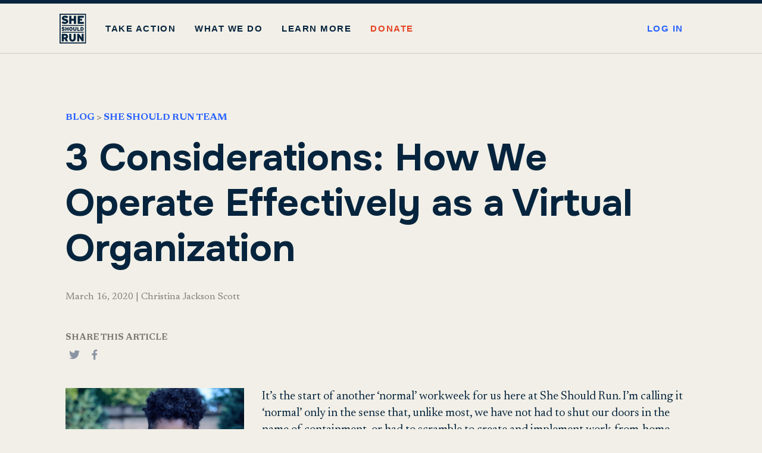

--- FILE ---
content_type: text/html; charset=UTF-8
request_url: https://www.sheshouldrun.org/blog/3-considerations-how-we-operate-effectively-as-a-virtual-organization/
body_size: 18043
content:
<!DOCTYPE html>
<html lang="en-US">
  <head>
    <meta charset="UTF-8" />
    <meta name="description" content="" />
    <meta http-equiv="Content-Type" content="text/html; charset=UTF-8" />
    <meta http-equiv="X-UA-Compatible" content="IE=edge" />
<script type="text/javascript">
/* <![CDATA[ */
 var gform;gform||(document.addEventListener("gform_main_scripts_loaded",function(){gform.scriptsLoaded=!0}),window.addEventListener("DOMContentLoaded",function(){gform.domLoaded=!0}),gform={domLoaded:!1,scriptsLoaded:!1,initializeOnLoaded:function(o){gform.domLoaded&&gform.scriptsLoaded?o():!gform.domLoaded&&gform.scriptsLoaded?window.addEventListener("DOMContentLoaded",o):document.addEventListener("gform_main_scripts_loaded",o)},hooks:{action:{},filter:{}},addAction:function(o,n,r,t){gform.addHook("action",o,n,r,t)},addFilter:function(o,n,r,t){gform.addHook("filter",o,n,r,t)},doAction:function(o){gform.doHook("action",o,arguments)},applyFilters:function(o){return gform.doHook("filter",o,arguments)},removeAction:function(o,n){gform.removeHook("action",o,n)},removeFilter:function(o,n,r){gform.removeHook("filter",o,n,r)},addHook:function(o,n,r,t,i){null==gform.hooks[o][n]&&(gform.hooks[o][n]=[]);var e=gform.hooks[o][n];null==i&&(i=n+"_"+e.length),gform.hooks[o][n].push({tag:i,callable:r,priority:t=null==t?10:t})},doHook:function(n,o,r){var t;if(r=Array.prototype.slice.call(r,1),null!=gform.hooks[n][o]&&((o=gform.hooks[n][o]).sort(function(o,n){return o.priority-n.priority}),o.forEach(function(o){"function"!=typeof(t=o.callable)&&(t=window[t]),"action"==n?t.apply(null,r):r[0]=t.apply(null,r)})),"filter"==n)return r[0]},removeHook:function(o,n,t,i){var r;null!=gform.hooks[o][n]&&(r=(r=gform.hooks[o][n]).filter(function(o,n,r){return!!(null!=i&&i!=o.tag||null!=t&&t!=o.priority)}),gform.hooks[o][n]=r)}}); 
/* ]]> */
</script>

    <meta name="viewport" content="width=device-width, initial-scale=1" />
    <link rel="preconnect" href="https://fonts.googleapis.com">
    <link rel="preconnect" href="https://fonts.gstatic.com" crossorigin>
    <link href="https://fonts.googleapis.com/css2?family=Newsreader:ital,opsz,wght@0,6..72,200..800;1,6..72,200..800&family=Onest:wght@100..900&display=swap" rel="stylesheet">
    <link rel="apple-touch-icon" sizes="180x180" href="/apple-touch-icon.png" />
    <link rel="icon" type="image/png" sizes="32x32" href="/favicon-32x32.png" />
    <link rel="icon"
      type="image/png"
      sizes="16x16"
      href="/favicon-16x16.png" />
    <link rel="manifest" href="/site.webmanifest" />
    <link rel="mask-icon" href="/safari-pinned-tab.svg" color="#5bbad5" />
    <meta name="msapplication-TileColor" content="#da532c" />
    <meta name="theme-color" content="#ffffff" />
    <script>(function(w,d,s,l,i){w[l]=w[l]||[];w[l].push({'gtm.start':
    new Date().getTime(),event:'gtm.js'});var f=d.getElementsByTagName(s)[0],
    j=d.createElement(s),dl=l!='dataLayer'?'&l='+l:'';j.async=true;j.src=
    'https://www.googletagmanager.com/gtm.js?id='+i+dl;f.parentNode.insertBefore(j,f);
    })(window,document,'script','dataLayer','GTM-PT4RBCK');</script>
    <meta name='robots' content='index, follow, max-image-preview:large, max-snippet:-1, max-video-preview:-1' />

	<!-- This site is optimized with the Yoast SEO plugin v26.8 - https://yoast.com/product/yoast-seo-wordpress/ -->
	<title>3 Considerations: How We Operate Effectively as a Virtual Organization - She Should Run</title>
	<meta name="description" content="Women have played critical roles throughout history, often not getting recognition for the contributions they’ve made." />
	<link rel="canonical" href="https://sheshouldrun.org/blog/3-considerations-how-we-operate-effectively-as-a-virtual-organization/" />
	<meta property="og:locale" content="en_US" />
	<meta property="og:type" content="article" />
	<meta property="og:title" content="3 Considerations: How We Operate Effectively as a Virtual Organization - She Should Run" />
	<meta property="og:description" content="Women have played critical roles throughout history, often not getting recognition for the contributions they’ve made." />
	<meta property="og:url" content="https://sheshouldrun.org/blog/3-considerations-how-we-operate-effectively-as-a-virtual-organization/" />
	<meta property="og:site_name" content="She Should Run" />
	<meta property="article:published_time" content="2020-03-17T02:22:16+00:00" />
	<meta property="article:modified_time" content="2024-08-27T14:32:55+00:00" />
	<meta property="og:image" content="https://sheshouldrun.org/wp-content/uploads/2020/04/7-1.png" />
	<meta property="og:image:width" content="600" />
	<meta property="og:image:height" content="400" />
	<meta property="og:image:type" content="image/png" />
	<meta name="author" content="Christina Jackson Scott" />
	<meta name="twitter:card" content="summary_large_image" />
	<meta name="twitter:label1" content="Written by" />
	<meta name="twitter:data1" content="Christina Jackson Scott" />
	<meta name="twitter:label2" content="Est. reading time" />
	<meta name="twitter:data2" content="6 minutes" />
	<script type="application/ld+json" class="yoast-schema-graph">{"@context":"https://schema.org","@graph":[{"@type":"Article","@id":"https://sheshouldrun.org/blog/3-considerations-how-we-operate-effectively-as-a-virtual-organization/#article","isPartOf":{"@id":"https://sheshouldrun.org/blog/3-considerations-how-we-operate-effectively-as-a-virtual-organization/"},"author":{"name":"Christina Jackson Scott","@id":"https://sheshouldrun.org/#/schema/person/f7a2a1fb7c0bf4d20d37b28201f46001"},"headline":"3 Considerations: How We Operate Effectively as a Virtual Organization","datePublished":"2020-03-17T02:22:16+00:00","dateModified":"2024-08-27T14:32:55+00:00","mainEntityOfPage":{"@id":"https://sheshouldrun.org/blog/3-considerations-how-we-operate-effectively-as-a-virtual-organization/"},"wordCount":1098,"commentCount":63,"publisher":{"@id":"https://sheshouldrun.org/#organization"},"image":{"@id":"https://sheshouldrun.org/blog/3-considerations-how-we-operate-effectively-as-a-virtual-organization/#primaryimage"},"thumbnailUrl":"https://www.sheshouldrun.org/wp-content/uploads/2020/04/7-1.png","articleSection":["She Should Run Team"],"inLanguage":"en-US","potentialAction":[{"@type":"CommentAction","name":"Comment","target":["https://sheshouldrun.org/blog/3-considerations-how-we-operate-effectively-as-a-virtual-organization/#respond"]}]},{"@type":"WebPage","@id":"https://sheshouldrun.org/blog/3-considerations-how-we-operate-effectively-as-a-virtual-organization/","url":"https://sheshouldrun.org/blog/3-considerations-how-we-operate-effectively-as-a-virtual-organization/","name":"3 Considerations: How We Operate Effectively as a Virtual Organization - She Should Run","isPartOf":{"@id":"https://sheshouldrun.org/#website"},"primaryImageOfPage":{"@id":"https://sheshouldrun.org/blog/3-considerations-how-we-operate-effectively-as-a-virtual-organization/#primaryimage"},"image":{"@id":"https://sheshouldrun.org/blog/3-considerations-how-we-operate-effectively-as-a-virtual-organization/#primaryimage"},"thumbnailUrl":"https://www.sheshouldrun.org/wp-content/uploads/2020/04/7-1.png","datePublished":"2020-03-17T02:22:16+00:00","dateModified":"2024-08-27T14:32:55+00:00","description":"Women have played critical roles throughout history, often not getting recognition for the contributions they’ve made.","breadcrumb":{"@id":"https://sheshouldrun.org/blog/3-considerations-how-we-operate-effectively-as-a-virtual-organization/#breadcrumb"},"inLanguage":"en-US","potentialAction":[{"@type":"ReadAction","target":["https://sheshouldrun.org/blog/3-considerations-how-we-operate-effectively-as-a-virtual-organization/"]}]},{"@type":"ImageObject","inLanguage":"en-US","@id":"https://sheshouldrun.org/blog/3-considerations-how-we-operate-effectively-as-a-virtual-organization/#primaryimage","url":"https://www.sheshouldrun.org/wp-content/uploads/2020/04/7-1.png","contentUrl":"https://www.sheshouldrun.org/wp-content/uploads/2020/04/7-1.png","width":600,"height":400},{"@type":"BreadcrumbList","@id":"https://sheshouldrun.org/blog/3-considerations-how-we-operate-effectively-as-a-virtual-organization/#breadcrumb","itemListElement":[{"@type":"ListItem","position":1,"name":"Home","item":"https://www.sheshouldrun.org/"},{"@type":"ListItem","position":2,"name":"3 Considerations: How We Operate Effectively as a Virtual Organization"}]},{"@type":"WebSite","@id":"https://sheshouldrun.org/#website","url":"https://sheshouldrun.org/","name":"She Should Run","description":"","publisher":{"@id":"https://sheshouldrun.org/#organization"},"potentialAction":[{"@type":"SearchAction","target":{"@type":"EntryPoint","urlTemplate":"https://sheshouldrun.org/?s={search_term_string}"},"query-input":{"@type":"PropertyValueSpecification","valueRequired":true,"valueName":"search_term_string"}}],"inLanguage":"en-US"},{"@type":"Organization","@id":"https://sheshouldrun.org/#organization","name":"She Should Run","url":"https://sheshouldrun.org/","logo":{"@type":"ImageObject","inLanguage":"en-US","@id":"https://sheshouldrun.org/#/schema/logo/image/","url":"https://www.sheshouldrun.org/wp-content/uploads/2019/06/Untitled-design-132.png","contentUrl":"https://www.sheshouldrun.org/wp-content/uploads/2019/06/Untitled-design-132.png","width":300,"height":240,"caption":"She Should Run"},"image":{"@id":"https://sheshouldrun.org/#/schema/logo/image/"}},{"@type":"Person","@id":"https://sheshouldrun.org/#/schema/person/f7a2a1fb7c0bf4d20d37b28201f46001","name":"Christina Jackson Scott","url":"https://www.sheshouldrun.org/blog/author/christinasheshouldrun-org/"}]}</script>
	<!-- / Yoast SEO plugin. -->


<link rel='dns-prefetch' href='//www.sheshouldrun.org' />
<link rel="alternate" title="oEmbed (JSON)" type="application/json+oembed" href="https://www.sheshouldrun.org/wp-json/oembed/1.0/embed?url=https%3A%2F%2Fwww.sheshouldrun.org%2Fblog%2F3-considerations-how-we-operate-effectively-as-a-virtual-organization%2F" />
<link rel="alternate" title="oEmbed (XML)" type="text/xml+oembed" href="https://www.sheshouldrun.org/wp-json/oembed/1.0/embed?url=https%3A%2F%2Fwww.sheshouldrun.org%2Fblog%2F3-considerations-how-we-operate-effectively-as-a-virtual-organization%2F&#038;format=xml" />
<style id='wp-img-auto-sizes-contain-inline-css' type='text/css'>
img:is([sizes=auto i],[sizes^="auto," i]){contain-intrinsic-size:3000px 1500px}
/*# sourceURL=wp-img-auto-sizes-contain-inline-css */
</style>
<style id='classic-theme-styles-inline-css' type='text/css'>
/*! This file is auto-generated */
.wp-block-button__link{color:#fff;background-color:#32373c;border-radius:9999px;box-shadow:none;text-decoration:none;padding:calc(.667em + 2px) calc(1.333em + 2px);font-size:1.125em}.wp-block-file__button{background:#32373c;color:#fff;text-decoration:none}
/*# sourceURL=/wp-includes/css/classic-themes.min.css */
</style>
<link rel='stylesheet' id='wp-ecards-css' href='https://www.sheshouldrun.org/wp-content/plugins/wp-ecards-invites/public/css/wp-ecards-public.css?ver=1.0.0' type='text/css' media='all' />
<link rel='stylesheet' id='learndash_quiz_front_css-css' href='//www.sheshouldrun.org/wp-content/plugins/sfwd-lms/themes/legacy/templates/learndash_quiz_front.min.css?ver=4.16.1' type='text/css' media='all' />
<link rel='stylesheet' id='learndash_style-css' href='//www.sheshouldrun.org/wp-content/plugins/sfwd-lms/assets/css/style.min.css?ver=4.16.1' type='text/css' media='all' />
<link rel='stylesheet' id='dashicons-css' href='https://www.sheshouldrun.org/wp-includes/css/dashicons.min.css?ver=6.9' type='text/css' media='all' />
<link rel='stylesheet' id='learndash-css' href='//www.sheshouldrun.org/wp-content/plugins/sfwd-lms/src/assets/dist/css/styles.css?ver=4.16.1' type='text/css' media='all' />
<link rel='stylesheet' id='sfwd_front_css-css' href='//www.sheshouldrun.org/wp-content/plugins/sfwd-lms/assets/css/front.min.css?ver=4.16.1' type='text/css' media='all' />
<link rel='stylesheet' id='jquery-dropdown-css-css' href='//www.sheshouldrun.org/wp-content/plugins/sfwd-lms/assets/css/jquery.dropdown.min.css?ver=4.16.1' type='text/css' media='all' />
<link rel='stylesheet' id='learndash_pager_css-css' href='//www.sheshouldrun.org/wp-content/plugins/sfwd-lms/themes/legacy/templates/learndash_pager.min.css?ver=4.16.1' type='text/css' media='all' />
<link rel='stylesheet' id='learndash_template_style_css-css' href='//www.sheshouldrun.org/wp-content/plugins/sfwd-lms/themes/legacy/templates/learndash_template_style.min.css?ver=4.16.1' type='text/css' media='all' />
<link rel='stylesheet' id='learndash_lesson_video-css' href='//www.sheshouldrun.org/wp-content/plugins/sfwd-lms/themes/legacy/templates/learndash_lesson_video.min.css?ver=4.16.1' type='text/css' media='all' />
<link rel='stylesheet' id='master-css' href='https://www.sheshouldrun.org/wp-content/themes/sheshouldrun/build/app.css?ver=210120264323' type='text/css' media='screen' />
<script type="text/javascript" src="https://www.sheshouldrun.org/wp-includes/js/jquery/jquery.min.js?ver=3.7.1" id="jquery-core-js"></script>
<script type="text/javascript" src="https://www.sheshouldrun.org/wp-includes/js/jquery/jquery-migrate.min.js?ver=3.4.1" id="jquery-migrate-js"></script>
<script type="text/javascript" src="https://www.sheshouldrun.org/wp-content/plugins/wp-ecards-invites/public/js/wp-ecards-public.js?ver=1.0.0" id="wp-ecards-js"></script>
<!-- Global site tag (gtag.js) - Google Ads: 436582908 -->
<script async src="https://www.googletagmanager.com/gtag/js?id=AW-436582908"></script>
<script>
  window.dataLayer = window.dataLayer || [];
  function gtag(){dataLayer.push(arguments);}
  gtag('js', new Date());

  gtag('config', 'AW-436582908');
</script>

<meta name="p:domain_verify" content="de1678b41737e2c539f65aee61e82e37"/>

<!-- Google tag (gtag.js) -->
<script async src="https://www.googletagmanager.com/gtag/js?id=G-SBBYQSFFHH"></script>
<script>
  window.dataLayer = window.dataLayer || [];
  function gtag(){dataLayer.push(arguments);}
  gtag('js', new Date());

  gtag('config', 'G-SBBYQSFFHH');
</script>

<style>

.sfwd-lessons-template-default .breadcrumb, .sfwd-lessons-template-default .author, .sfwd-lessons-template-default .share {
    display:none;
}
</style>

<!-- Google tag (gtag.js) -->
<script async src="https://www.googletagmanager.com/gtag/js?id=AW-928024777"></script>
<script>
  window.dataLayer = window.dataLayer || [];
  function gtag(){dataLayer.push(arguments);}
  gtag('js', new Date());

  gtag('config', 'AW-928024777');
</script>
<!-- Event snippet for Page view conversion page -->
<script>
  gtag('event', 'conversion', {'send_to': 'AW-928024777/vJgtCPC67YsZEMmRwroD'});
</script>
<script type='text/javascript' id='pagemapIdscript' defer src='https://bot.linkbot.com/bot.js#32380-4124a?property-id=32380-4124a'></script>
<style>
#field_27_4 {display:none}
</style>
<style>
h3{padding-top:50px;}
</style>
		<style type="text/css" id="wp-custom-css">
			.menu-item-11474 .nav-link {color: var(--color-primary) !important;}

.menu-item-17665 {
	margin-left: auto !important;
}

.menu-item-17665 .nav-link {
	color: var(--color-blue) !important;
}

		</style>
		
  <style id='global-styles-inline-css' type='text/css'>
:root{--wp--preset--aspect-ratio--square: 1;--wp--preset--aspect-ratio--4-3: 4/3;--wp--preset--aspect-ratio--3-4: 3/4;--wp--preset--aspect-ratio--3-2: 3/2;--wp--preset--aspect-ratio--2-3: 2/3;--wp--preset--aspect-ratio--16-9: 16/9;--wp--preset--aspect-ratio--9-16: 9/16;--wp--preset--color--black: #000000;--wp--preset--color--cyan-bluish-gray: #abb8c3;--wp--preset--color--white: #ffffff;--wp--preset--color--pale-pink: #f78da7;--wp--preset--color--vivid-red: #cf2e2e;--wp--preset--color--luminous-vivid-orange: #ff6900;--wp--preset--color--luminous-vivid-amber: #fcb900;--wp--preset--color--light-green-cyan: #7bdcb5;--wp--preset--color--vivid-green-cyan: #00d084;--wp--preset--color--pale-cyan-blue: #8ed1fc;--wp--preset--color--vivid-cyan-blue: #0693e3;--wp--preset--color--vivid-purple: #9b51e0;--wp--preset--gradient--vivid-cyan-blue-to-vivid-purple: linear-gradient(135deg,rgb(6,147,227) 0%,rgb(155,81,224) 100%);--wp--preset--gradient--light-green-cyan-to-vivid-green-cyan: linear-gradient(135deg,rgb(122,220,180) 0%,rgb(0,208,130) 100%);--wp--preset--gradient--luminous-vivid-amber-to-luminous-vivid-orange: linear-gradient(135deg,rgb(252,185,0) 0%,rgb(255,105,0) 100%);--wp--preset--gradient--luminous-vivid-orange-to-vivid-red: linear-gradient(135deg,rgb(255,105,0) 0%,rgb(207,46,46) 100%);--wp--preset--gradient--very-light-gray-to-cyan-bluish-gray: linear-gradient(135deg,rgb(238,238,238) 0%,rgb(169,184,195) 100%);--wp--preset--gradient--cool-to-warm-spectrum: linear-gradient(135deg,rgb(74,234,220) 0%,rgb(151,120,209) 20%,rgb(207,42,186) 40%,rgb(238,44,130) 60%,rgb(251,105,98) 80%,rgb(254,248,76) 100%);--wp--preset--gradient--blush-light-purple: linear-gradient(135deg,rgb(255,206,236) 0%,rgb(152,150,240) 100%);--wp--preset--gradient--blush-bordeaux: linear-gradient(135deg,rgb(254,205,165) 0%,rgb(254,45,45) 50%,rgb(107,0,62) 100%);--wp--preset--gradient--luminous-dusk: linear-gradient(135deg,rgb(255,203,112) 0%,rgb(199,81,192) 50%,rgb(65,88,208) 100%);--wp--preset--gradient--pale-ocean: linear-gradient(135deg,rgb(255,245,203) 0%,rgb(182,227,212) 50%,rgb(51,167,181) 100%);--wp--preset--gradient--electric-grass: linear-gradient(135deg,rgb(202,248,128) 0%,rgb(113,206,126) 100%);--wp--preset--gradient--midnight: linear-gradient(135deg,rgb(2,3,129) 0%,rgb(40,116,252) 100%);--wp--preset--font-size--small: 13px;--wp--preset--font-size--medium: 20px;--wp--preset--font-size--large: 36px;--wp--preset--font-size--x-large: 42px;--wp--preset--spacing--20: 0.44rem;--wp--preset--spacing--30: 0.67rem;--wp--preset--spacing--40: 1rem;--wp--preset--spacing--50: 1.5rem;--wp--preset--spacing--60: 2.25rem;--wp--preset--spacing--70: 3.38rem;--wp--preset--spacing--80: 5.06rem;--wp--preset--shadow--natural: 6px 6px 9px rgba(0, 0, 0, 0.2);--wp--preset--shadow--deep: 12px 12px 50px rgba(0, 0, 0, 0.4);--wp--preset--shadow--sharp: 6px 6px 0px rgba(0, 0, 0, 0.2);--wp--preset--shadow--outlined: 6px 6px 0px -3px rgb(255, 255, 255), 6px 6px rgb(0, 0, 0);--wp--preset--shadow--crisp: 6px 6px 0px rgb(0, 0, 0);}:where(.is-layout-flex){gap: 0.5em;}:where(.is-layout-grid){gap: 0.5em;}body .is-layout-flex{display: flex;}.is-layout-flex{flex-wrap: wrap;align-items: center;}.is-layout-flex > :is(*, div){margin: 0;}body .is-layout-grid{display: grid;}.is-layout-grid > :is(*, div){margin: 0;}:where(.wp-block-columns.is-layout-flex){gap: 2em;}:where(.wp-block-columns.is-layout-grid){gap: 2em;}:where(.wp-block-post-template.is-layout-flex){gap: 1.25em;}:where(.wp-block-post-template.is-layout-grid){gap: 1.25em;}.has-black-color{color: var(--wp--preset--color--black) !important;}.has-cyan-bluish-gray-color{color: var(--wp--preset--color--cyan-bluish-gray) !important;}.has-white-color{color: var(--wp--preset--color--white) !important;}.has-pale-pink-color{color: var(--wp--preset--color--pale-pink) !important;}.has-vivid-red-color{color: var(--wp--preset--color--vivid-red) !important;}.has-luminous-vivid-orange-color{color: var(--wp--preset--color--luminous-vivid-orange) !important;}.has-luminous-vivid-amber-color{color: var(--wp--preset--color--luminous-vivid-amber) !important;}.has-light-green-cyan-color{color: var(--wp--preset--color--light-green-cyan) !important;}.has-vivid-green-cyan-color{color: var(--wp--preset--color--vivid-green-cyan) !important;}.has-pale-cyan-blue-color{color: var(--wp--preset--color--pale-cyan-blue) !important;}.has-vivid-cyan-blue-color{color: var(--wp--preset--color--vivid-cyan-blue) !important;}.has-vivid-purple-color{color: var(--wp--preset--color--vivid-purple) !important;}.has-black-background-color{background-color: var(--wp--preset--color--black) !important;}.has-cyan-bluish-gray-background-color{background-color: var(--wp--preset--color--cyan-bluish-gray) !important;}.has-white-background-color{background-color: var(--wp--preset--color--white) !important;}.has-pale-pink-background-color{background-color: var(--wp--preset--color--pale-pink) !important;}.has-vivid-red-background-color{background-color: var(--wp--preset--color--vivid-red) !important;}.has-luminous-vivid-orange-background-color{background-color: var(--wp--preset--color--luminous-vivid-orange) !important;}.has-luminous-vivid-amber-background-color{background-color: var(--wp--preset--color--luminous-vivid-amber) !important;}.has-light-green-cyan-background-color{background-color: var(--wp--preset--color--light-green-cyan) !important;}.has-vivid-green-cyan-background-color{background-color: var(--wp--preset--color--vivid-green-cyan) !important;}.has-pale-cyan-blue-background-color{background-color: var(--wp--preset--color--pale-cyan-blue) !important;}.has-vivid-cyan-blue-background-color{background-color: var(--wp--preset--color--vivid-cyan-blue) !important;}.has-vivid-purple-background-color{background-color: var(--wp--preset--color--vivid-purple) !important;}.has-black-border-color{border-color: var(--wp--preset--color--black) !important;}.has-cyan-bluish-gray-border-color{border-color: var(--wp--preset--color--cyan-bluish-gray) !important;}.has-white-border-color{border-color: var(--wp--preset--color--white) !important;}.has-pale-pink-border-color{border-color: var(--wp--preset--color--pale-pink) !important;}.has-vivid-red-border-color{border-color: var(--wp--preset--color--vivid-red) !important;}.has-luminous-vivid-orange-border-color{border-color: var(--wp--preset--color--luminous-vivid-orange) !important;}.has-luminous-vivid-amber-border-color{border-color: var(--wp--preset--color--luminous-vivid-amber) !important;}.has-light-green-cyan-border-color{border-color: var(--wp--preset--color--light-green-cyan) !important;}.has-vivid-green-cyan-border-color{border-color: var(--wp--preset--color--vivid-green-cyan) !important;}.has-pale-cyan-blue-border-color{border-color: var(--wp--preset--color--pale-cyan-blue) !important;}.has-vivid-cyan-blue-border-color{border-color: var(--wp--preset--color--vivid-cyan-blue) !important;}.has-vivid-purple-border-color{border-color: var(--wp--preset--color--vivid-purple) !important;}.has-vivid-cyan-blue-to-vivid-purple-gradient-background{background: var(--wp--preset--gradient--vivid-cyan-blue-to-vivid-purple) !important;}.has-light-green-cyan-to-vivid-green-cyan-gradient-background{background: var(--wp--preset--gradient--light-green-cyan-to-vivid-green-cyan) !important;}.has-luminous-vivid-amber-to-luminous-vivid-orange-gradient-background{background: var(--wp--preset--gradient--luminous-vivid-amber-to-luminous-vivid-orange) !important;}.has-luminous-vivid-orange-to-vivid-red-gradient-background{background: var(--wp--preset--gradient--luminous-vivid-orange-to-vivid-red) !important;}.has-very-light-gray-to-cyan-bluish-gray-gradient-background{background: var(--wp--preset--gradient--very-light-gray-to-cyan-bluish-gray) !important;}.has-cool-to-warm-spectrum-gradient-background{background: var(--wp--preset--gradient--cool-to-warm-spectrum) !important;}.has-blush-light-purple-gradient-background{background: var(--wp--preset--gradient--blush-light-purple) !important;}.has-blush-bordeaux-gradient-background{background: var(--wp--preset--gradient--blush-bordeaux) !important;}.has-luminous-dusk-gradient-background{background: var(--wp--preset--gradient--luminous-dusk) !important;}.has-pale-ocean-gradient-background{background: var(--wp--preset--gradient--pale-ocean) !important;}.has-electric-grass-gradient-background{background: var(--wp--preset--gradient--electric-grass) !important;}.has-midnight-gradient-background{background: var(--wp--preset--gradient--midnight) !important;}.has-small-font-size{font-size: var(--wp--preset--font-size--small) !important;}.has-medium-font-size{font-size: var(--wp--preset--font-size--medium) !important;}.has-large-font-size{font-size: var(--wp--preset--font-size--large) !important;}.has-x-large-font-size{font-size: var(--wp--preset--font-size--x-large) !important;}
/*# sourceURL=global-styles-inline-css */
</style>
</head>
  <body class="wp-singular post-template-default single single-post postid-6395 single-format-standard wp-theme-sheshouldrun" data-template="base.twig">


    <a class="skip-link screen-reader-text" href="#content">
      Skip to content
    </a>

    <noscript><iframe src="https://www.googletagmanager.com/ns.html?id=GTM-PT4RBCK"
height="0" width="0" style="display:none;visibility:hidden"></iframe></noscript>

    <header class="header">
              <div class="header__inner">
          <div class="logo" role="banner">
            <a href="https://www.sheshouldrun.org" rel="home">
              <img src="https://www.sheshouldrun.org/wp-content/themes/sheshouldrun/assets/images/ssr-logo25.svg" alt="She Should Run" />
            </a>
          </div>
          <nav class="nav-main" role="navigation">
	<ul class="nav-list">
					<li class=" menu-item menu-item-type-custom menu-item-object-custom menu-item-15720 menu-item-has-children">
									<a class="nav-link">Take Action</a>
													<div class="nav-drop">
						<div class="nav-drop__inner">
															<ul>
									<li class="nav-title">
										Explore Your Leadership
									</li>
																														<li class="has-text">
												<a href="https://www.sheshouldrun.org/local-leader-lab/">
																											<strong>Local Leader Lab</strong>
														<p>A virtual civic incubator designed for women ready to step into local leadership</p>
																									</a>
											</li>
																					<li class="has-text">
												<a href="https://www.sheshouldrun.org/resources/">
																											<strong>Resource Center</strong>
														<p>Content and tools created to help you develop your leadership while considering running for office</p>
																									</a>
											</li>
																					<li class="has-text">
												<a href="https://www.sheshouldrun.org/action-index/">
																											<strong>She Will Fight</strong>
														<p>A catalog of local actions that provide tangible ways to build power in your own community</p>
																									</a>
											</li>
																											</ul>
															<ul>
									<li class="nav-title">
										Support the Movement
									</li>
																														<li class="has-text">
												<a href="https://www.sheshouldrun.org/encourageher/">
																											<strong>Encourage Her</strong>
														<p>Learn how you personally can get more women in halls of power.</p>
																									</a>
											</li>
																					<li class="has-text">
												<a href="https://www.sheshouldrun.org/become-a-partner/">
																											<strong>Partner with Us</strong>
														<p>Your brand can play a central role in combatting gender inequality.</p>
																									</a>
											</li>
																					<li class="has-text">
												<a href="https://www.sheshouldrun.org/political-motivation-workshops/">
																											<strong>Bring Us to Your Organization</strong>
														<p>Have us deliver a customized leadership development experience to your audience.</p>
																									</a>
											</li>
																					<li class="has-text">
												<a href="https://www.sheshouldrun.org/ways-to-give/">
																											<strong>Ways to Give</strong>
														<p>Your contributions and support are critical to the success of our mission.</p>
																									</a>
											</li>
																											</ul>
													</div>
					</div>
							</li>
					<li class=" menu-item menu-item-type-post_type menu-item-object-page menu-item-6995">
															<a class="nav-link" href="https://www.sheshouldrun.org/what-we-do/">What We Do</a>
																</li>
					<li class="has-drop menu-item menu-item-type-custom menu-item-object-custom menu-item-288 menu-item-has-children">
									<a class="nav-link">Learn More</a>
													<div class="nav-drop">
						<div class="nav-drop__inner">
															<ul>
									<li class="nav-title">
										Stay Up-to-Date
									</li>
																														<li class="has-text">
												<a href="https://www.sheshouldrun.org/2025-impact-report/">
																											<strong>2025 Impact Report</strong>
														<p>Read the story of what we did and what we learned in 2025.</p>
																									</a>
											</li>
																					<li class="has-text">
												<a href="https://www.sheshouldrun.org/our-research/">
																											<strong>Our Research</strong>
														<p>View our latest research about women and elected leadership.</p>
																									</a>
											</li>
																					<li class="has-text">
												<a href="https://www.sheshouldrun.org/explore/upcoming-events/">
																											<strong>Upcoming Events</strong>
														<p>Find out where you can see us next, virtually or in-person.</p>
																									</a>
											</li>
																					<li class="has-text">
												<a href="https://www.sheshouldrun.org/blog/">
																											<strong>Our Blog</strong>
														<p>Browse our latest articles about leadership, purpose, equality, and more.</p>
																									</a>
											</li>
																											</ul>
															<ul>
									<li class="nav-title">
										About Us
									</li>
																														<li >
												<a href="https://www.sheshouldrun.org/news/">
																											In the News
																									</a>
											</li>
																					<li >
												<a href="https://www.sheshouldrun.org/careers/">
																											Work at She Should Run
																									</a>
											</li>
																					<li >
												<a href="https://www.sheshouldrun.org/our-leadership/">
																											Our Leadership
																									</a>
											</li>
																					<li >
												<a href="https://sheshouldrun.threadless.com/">
																											Shop She Should Run
																									</a>
											</li>
																					<li >
												<a href="https://www.sheshouldrun.org/contact-us/">
																											Get Connected
																									</a>
											</li>
																											</ul>
													</div>
					</div>
							</li>
					<li class=" menu-item menu-item-type-post_type menu-item-object-page menu-item-11474">
															<a class="nav-link" href="https://www.sheshouldrun.org/donate/">Donate</a>
																</li>
					<li class=" menu-item menu-item-type-custom menu-item-object-custom menu-item-17665">
															<a class="nav-link" href="https://community.sheshouldrun.org/">Log in</a>
																</li>
			</ul>
	<div class="utility">
		<a class="nav-open" href="#open-nav">
			<svg class="icon-menu" xmlns="http://www.w3.org/2000/svg" viewbox="0 0 37 23">
				<path fill="none" fill-rule="evenodd" stroke="#3db7d3" stroke-linecap="round" stroke-width="3" d="M2.375 21.5h32.25m-32.25-20h32.25m-32.25 10h32.25"/>
			</svg>
			<svg class="icon-close" xmlns="http://www.w3.org/2000/svg" viewbox="0 0 27 27">
				<g fill="none" fill-rule="evenodd" stroke="#3db7d3" stroke-linecap="round" stroke-width="4">
					<path d="M2.0979032 2.0979032l22.8041936 22.8041936M2.0979032 24.9020968L24.9020968 2.0979032"/>
				</g>
			</svg>
		</a>
	</div>
</nav>
        </div>
          </header>

    <main role="main" class="main" id="content">
      	<article class="block block-post">
	<div class="wrapper">
		<div class="block-post__inner">
			<p class="breadcrumb">
				<a href="/blog">Blog</a>
				&gt;
				<a href="/blog/category/team-tips">
					She Should Run Team
				</a>
			</p>
			<h1 class="headline-h1">
				3 Considerations: How We Operate Effectively as a Virtual Organization
			</h1>
			<p class="author">
				<time datetime="2020-03-16 00:00:00">
					March 16, 2020
				</time>
				<span>|</span>
				Christina Jackson Scott
			</p>
			<div class="share">
  <strong>Share this article</strong>
  <a href="https://twitter.com/intent/tweet/?text=3 Considerations: How We Operate Effectively as a Virtual Organization&url=https://www.sheshouldrun.org/blog/3-considerations-how-we-operate-effectively-as-a-virtual-organization/"
    target="_blank">
    <svg xmlns="http://www.w3.org/2000/svg"
      width="30"
      height="30"
      viewBox="0 0 64 64">
      <rect data-element="frame"
        x="0"
        y="0"
        width="30"
        height="30"
        rx="3"
        ry="3"
        stroke="none"
        fill="transparent" />
      <g class="nc-icon-wrapper"
        transform="translate(12.8 12.8) scale(0.6)"
        fill="#8A95A4">
        <path fill="#8A95A4"
          d="M64,12.2c-2.4,1-4.9,1.8-7.5,2.1c2.7-1.6,4.8-4.2,5.8-7.3c-2.5,1.5-5.3,2.6-8.3,3.2C51.5,7.6,48.1,6,44.3,6 c-7.3,0-13.1,5.9-13.1,13.1c0,1,0.1,2,0.3,3C20.6,21.6,10.9,16.3,4.5,8.4c-1.1,1.9-1.8,4.2-1.8,6.6c0,4.6,2.3,8.6,5.8,10.9 c-2.2-0.1-4.2-0.7-5.9-1.6c0,0.1,0,0.1,0,0.2c0,6.4,4.5,11.7,10.5,12.9c-1.1,0.3-2.3,0.5-3.5,0.5c-0.8,0-1.7-0.1-2.5-0.2 c1.7,5.2,6.5,9,12.3,9.1c-4.5,3.5-10.2,5.6-16.3,5.6c-1.1,0-2.1-0.1-3.1-0.2C5.8,55.8,12.7,58,20.1,58c24.2,0,37.4-20,37.4-37.4 c0-0.6,0-1.1,0-1.7C60,17.1,62.2,14.8,64,12.2z" />
      </g>
    </svg>
  </a>
  <a href="https://facebook.com/sharer/sharer.php?u=https://www.sheshouldrun.org/blog/3-considerations-how-we-operate-effectively-as-a-virtual-organization/"
    target="_blank"
    aria-label="Facebook">
    <svg xmlns="http://www.w3.org/2000/svg"
      width="30"
      height="30"
      viewBox="0 0 64 64">
      <rect data-element="frame"
        x="0"
        y="0"
        width="30"
        height="30"
        rx="3"
        ry="3"
        stroke="none"
        fill="transparent" />
      <g class="nc-icon-wrapper"
        transform="translate(12.8 12.8) scale(0.6)"
        fill="#8A95A4">
        <path fill="#8A95A4"
          d="M24.92437,62V36H16V24h8.92437v-8.38004C24.92437,6.49153,30.70333,2,38.84651,2 c3.90067,0,7.25309,0.29041,8.23008,0.42022v9.53975l-5.64773,0.00257C37.00014,11.96253,36,14.06699,36,17.15515V24h12l-4,12h-8v26 H24.92437z" />
      </g>
    </svg>
  </a>
</div>
			<div class="post block-wysiwyg">
				<p><img decoding="async" style="float: left; padding: 0 30px 30px 0;" src="https://sheshouldrun.org/wp-content/uploads/2020/04/Christina_Jackson-2.png" />It’s the start of another &#8216;normal&#8217; workweek for us here at She Should Run. I’m calling it &#8216;normal&#8217; only in the sense that, unlike most, we have not had to shut our doors in the name of containment, or had to scramble to create and implement work-from-home policies to do our part in social distancing. For years She Should Run has operated as a fully remote organization, with the majority of our employees logging on to get things done each day from their home offices in different states nationwide. In this regard, we started today business as usual.</p>
<p>But I’ll be honest, I’m feeling the weight of my leadership position right now in a very different way than I have before.</p>
<p>As many of you undoubtedly did, I began today with my regular Monday-energy cocktail of optimism for the week’s possibilities mixed with the anxious energy of a fast pace toward meeting expansion and big impact goals with limited capacity and resources. All compounded exponentially by the social and economic uncertainties we’re currently facing. Directives from the US Centers for Disease Control and Prevention (CDC) and The Occupational Safety and Health Administration (OSHA) are changing hourly and every employer is having to adapt and shift plans in real-time, the best way we know how.</p>
<p>So I’m grateful that figuring out how to remain effective while working remotely is one less challenge that She Should Run has to face right now.</p>
<p>Partners in the space who know us as a remote organization have reached out to us during this time for guidance, and now I’m sharing with you. Here are three remote work environment considerations that we’ve learned along the way, and are leaning even more into during this time of crisis.</p>
<h3>Cost</h3>
<p>No matter if you’re a not-for-profit or a for-profit, expenses are a driving factor in any business decision. As your organization grows (or if it’s just starting out, with limited capital as was the initial motivator for She Should Run), operating with a remote work policy can drastically reduce an organization’s overhead costs. The math is simple: no physical office to maintain and change means no rent, furniture, utilities, supplies, or other expenses that come with being in a physical space.</p>
<p>Your employees will also likely save money by eliminating their commute, saving on food costs (they’re less likely to eat out for lunches and snack breaks), and having to buy and maintain less ‘work’ clothes.</p>
<p>For many right now, we’ve also restricted employee travel until further notice. This has required that we move quickly to re-design our planned in-person activities into virtual experiences, but it will also save us from those flight, hotel, and food costs that we can now redirect into implementing our work more creatively.</p>
<h3>Connection</h3>
<p>This is critical.</p>
<p>Even in a stable environment, with high employee satisfaction, remote employees struggle with feeling disconnected from an overall organizational culture. There aren’t any organic opportunities for hallway conversation, spontaneous group lunch plans, or popping into someone’s office to ask a quick question or bond over the weird thing someone just said in that team meeting.</p>
<p>You can’t ignore this additional layer of management. Nurturing remote employee engagement and satisfaction requires that you be intentional (and creative) in creating these opportunities to build community virtually.</p>
<p>For example, we’ve implemented a company policy to use Slack, an instant messaging platform to communicate quick one-offs (versus email), and have what we call a “Random” channel where we can have non-work related chat conversations whenever we need a mental break. On any given day, you’ll find a meme of someone’s pet in a Halloween costume or shared photos from a family weekend. We also require full-team meetings to take place over video conferencing so we can see each other’s faces with full attention while collaborating, versus just a voice over the phone. We’ve kicked-off a monthly virtual brown bag, where we get together with our own lunches for an hour and fellowship over a fun topic.</p>
<p>More recently we’ve made time for short video team huddles throughout the week to touch bases on how we’re all being impacted (and distracted) right now. Always remind yourself that there is a person on the other side of that work product that shows up in your inbox, and take the time to reach out to remote employees for no reason but to say ‘hello’ and experience some human connection.</p>
<h3>Communication</h3>
<p>Which leads us to communication. There’s (almost) never too much communication in a remote organization. Internally, effective communication provides visibility and accountability for work plans, and ensures there is alignment among business functions. It’s easy enough for silos to form in a physical workspace, and it’s that much easier for them to form in a virtual workspace.</p>
<p>Use different communications platforms for different purposes (e.g. Slack for quick connection, email for formal approvals, and shared documents for collaborative planning). This requires creating some guidelines and norming, but once everyone gets the hang of managing each platform, it becomes second nature.</p>
<p>Also, respect each other’s communication styles. Some people prefer a phone call to an email explanation for status updates. Some prefer a text message to an instant message. Learn your team members’ preferences and communicate accordingly.</p>
<p>And know that when there are real disruptions to our physical, emotional, and financial well-being, effective communication should look different. While some are coping by frequently sharing funny cat gifs in the “Random” Slack channel trying to lighten the mood, others may need to put up a status update of “Uninterrupted Work Time” just to better focus through these days.</p>
<p>&nbsp;</p>
<p>Cost, connection, and communication are just a few factors to consider as many of us are being forced into virtual work environments. While many of us are feeling an array of emotions during this time, stress from navigating a new working style doesn’t have to be part of the equation. Working in this new way, even if only temporarily, requires extra thought and planning upfront, but is 100% achievable and will ultimately strengthen all of our ability to remain effective and healthy.</p>
<p><em><a href="https://www.sheshouldrun.org/donate" target="_blank" rel="noopener noreferrer">In order to continue running successfully as a remote organization in this time of uncertainty, She Should Run needs your support. If you can, please contribute towards helping to keep our virtual doors open and the fight for equal representation alive.</a> </em></p>
<p><img fetchpriority="high" decoding="async" class="" src="https://sheshouldrun.org/wp-content/uploads/2020/06/girl-working-at-home-office-vector-20986197-3.gif" width="858" height="588" /></p>
<p><em>Image source: VectorStock</em></p>

			</div>
				<div class="post block-promo">
		<div class="block-promo__text">
			<p>Enjoying our blog content? Help pay it forward so more women are able to wake up to their political potential. <strong>Donate to support She Should Run.</strong></p>

		</div>
		<a href="https://sheshouldrun.org/donate/?utm_campaign=blogbutton&amp;utm_source=3+Considerations:+How+We+Operate+Effectively+as+a+Virtual+Organization" target="" class="button">
			Give Today
		</a>
	</div>
		</div>
	</div>
</article>
    </main>

          <footer class="footer">
        <div class="wrapper">
	<div class="footer__inner">
		<div class="footer__col">
			<div class="logo" role="banner">
				<a href="https://www.sheshouldrun.org" rel="home">
					<img src="https://www.sheshouldrun.org/wp-content/themes/sheshouldrun/assets/images/ssr-logo25-light.svg" alt="She Should Run"/>
				</a>
			</div>
		</div>
		<div class="footer__col footer-nav">
			<ul>
									<li class="menu-title menu-item menu-item-type-custom menu-item-object-custom menu-item-219">
						<a href="#">Get Involved</a>
					</li>
									<li class=" menu-item menu-item-type-post_type menu-item-object-page menu-item-9875">
						<a href="https://www.sheshouldrun.org/resources/">Take Your First Step</a>
					</li>
									<li class=" menu-item menu-item-type-post_type menu-item-object-page menu-item-14509">
						<a href="https://www.sheshouldrun.org/take-your-next-step/">Take Your Next Step</a>
					</li>
									<li class=" menu-item menu-item-type-post_type menu-item-object-page menu-item-12976">
						<a href="https://www.sheshouldrun.org/encourageher/">Encourage Her</a>
					</li>
									<li class=" menu-item menu-item-type-post_type menu-item-object-page menu-item-12977">
						<a href="https://www.sheshouldrun.org/political-motivation-workshops/">Bring Us to Your Organization</a>
					</li>
							</ul>
		</div>
		<div class="footer__col footer-nav">
			<ul>
									<li class="menu-title menu-item menu-item-type-custom menu-item-object-custom menu-item-220">
						<a href="#">Stay Connected</a>
					</li>
									<li class=" menu-item menu-item-type-post_type menu-item-object-page menu-item-6974">
						<a href="https://www.sheshouldrun.org/blog/">Read Our Blog</a>
					</li>
									<li class=" menu-item menu-item-type-post_type menu-item-object-page menu-item-7487">
						<a href="https://www.sheshouldrun.org/news/">In the News</a>
					</li>
									<li class=" menu-item menu-item-type-post_type menu-item-object-page menu-item-7488">
						<a href="https://www.sheshouldrun.org/explore/upcoming-events/">Upcoming Events</a>
					</li>
									<li class=" menu-item menu-item-type-post_type menu-item-object-page menu-item-6975">
						<a href="https://www.sheshouldrun.org/contact-us/">Contact Us</a>
					</li>
							</ul>
		</div>
		<div class="footer__col">
			<h3 class="headline-h3">
				Get updates
			</h3>
							<script type="text/javascript"></script>
                <div class='gf_browser_chrome gform_wrapper gform_legacy_markup_wrapper gform-theme--no-framework' data-form-theme='legacy' data-form-index='0' id='gform_wrapper_27' ><div id='gf_27' class='gform_anchor' tabindex='-1'></div><form method='post' enctype='multipart/form-data' target='gform_ajax_frame_27' id='gform_27'  action='/blog/3-considerations-how-we-operate-effectively-as-a-virtual-organization/#gf_27' data-formid='27' novalidate>
                        <div class='gform-body gform_body'><ul id='gform_fields_27' class='gform_fields top_label form_sublabel_below description_below validation_below'><li id="field_27_2" class="gfield gfield--type-email gfield_contains_required field_sublabel_below gfield--no-description field_description_below field_validation_below gfield_visibility_visible"  data-js-reload="field_27_2" ><label class='gfield_label gform-field-label' for='input_27_2'>Email Address<span class="gfield_required"><span class="gfield_required gfield_required_asterisk">*</span></span></label><div class='ginput_container ginput_container_email'>
                            <input name='input_2' id='input_27_2' type='email' value='' class='medium'    aria-required="true" aria-invalid="false"  />
                        </div></li><li id="field_27_3" class="gfield gfield--type-text gfield_contains_required field_sublabel_below gfield--no-description field_description_below field_validation_below gfield_visibility_visible"  data-js-reload="field_27_3" ><label class='gfield_label gform-field-label' for='input_27_3'>First Name<span class="gfield_required"><span class="gfield_required gfield_required_asterisk">*</span></span></label><div class='ginput_container ginput_container_text'><input name='input_3' id='input_27_3' type='text' value='' class='medium'     aria-required="true" aria-invalid="false"   /> </div></li><li id="field_27_4" class="gfield gfield--type-honeypot gform_validation_container field_sublabel_below gfield--has-description field_description_below field_validation_below gfield_visibility_visible"  data-js-reload="field_27_4" ><label class='gfield_label gform-field-label' for='input_27_4'>Email</label><div class='ginput_container'><input name='input_4' id='input_27_4' type='text' value='' autocomplete='new-password'/></div><div class='gfield_description' id='gfield_description_27_4'>This field is for validation purposes and should be left unchanged.</div></li></ul></div>
        <div class='gform_footer top_label'> <input type='submit' id='gform_submit_button_27' class='gform_button button' value='Submit'  onclick='if(window["gf_submitting_27"]){return false;}  if( !jQuery("#gform_27")[0].checkValidity || jQuery("#gform_27")[0].checkValidity()){window["gf_submitting_27"]=true;}  ' onkeypress='if( event.keyCode == 13 ){ if(window["gf_submitting_27"]){return false;} if( !jQuery("#gform_27")[0].checkValidity || jQuery("#gform_27")[0].checkValidity()){window["gf_submitting_27"]=true;}  jQuery("#gform_27").trigger("submit",[true]); }' /> <input type='hidden' name='gform_ajax' value='form_id=27&amp;title=&amp;description=&amp;tabindex=0&amp;theme=legacy' />
            <input type='hidden' class='gform_hidden' name='is_submit_27' value='1' />
            <input type='hidden' class='gform_hidden' name='gform_submit' value='27' />
            
            <input type='hidden' class='gform_hidden' name='gform_unique_id' value='' />
            <input type='hidden' class='gform_hidden' name='state_27' value='WyJbXSIsImFlMDlmZmUzOWU2MzcxNWM1OGYwNjU4M2E0ODQ5MWI5Il0=' />
            <input type='hidden' class='gform_hidden' name='gform_target_page_number_27' id='gform_target_page_number_27' value='0' />
            <input type='hidden' class='gform_hidden' name='gform_source_page_number_27' id='gform_source_page_number_27' value='1' />
            <input type='hidden' name='gform_field_values' value='' />
            
        </div>
                        </form>
                        </div>
		                <iframe style='display:none;width:0px;height:0px;' src='about:blank' name='gform_ajax_frame_27' id='gform_ajax_frame_27' title='This iframe contains the logic required to handle Ajax powered Gravity Forms.'></iframe>
		                <script type="text/javascript">
/* <![CDATA[ */
 gform.initializeOnLoaded( function() {gformInitSpinner( 27, 'https://www.sheshouldrun.org/wp-content/plugins/gravityforms/images/spinner.svg', true );jQuery('#gform_ajax_frame_27').on('load',function(){var contents = jQuery(this).contents().find('*').html();var is_postback = contents.indexOf('GF_AJAX_POSTBACK') >= 0;if(!is_postback){return;}var form_content = jQuery(this).contents().find('#gform_wrapper_27');var is_confirmation = jQuery(this).contents().find('#gform_confirmation_wrapper_27').length > 0;var is_redirect = contents.indexOf('gformRedirect(){') >= 0;var is_form = form_content.length > 0 && ! is_redirect && ! is_confirmation;var mt = parseInt(jQuery('html').css('margin-top'), 10) + parseInt(jQuery('body').css('margin-top'), 10) + 100;if(is_form){jQuery('#gform_wrapper_27').html(form_content.html());if(form_content.hasClass('gform_validation_error')){jQuery('#gform_wrapper_27').addClass('gform_validation_error');} else {jQuery('#gform_wrapper_27').removeClass('gform_validation_error');}setTimeout( function() { /* delay the scroll by 50 milliseconds to fix a bug in chrome */ jQuery(document).scrollTop(jQuery('#gform_wrapper_27').offset().top - mt); }, 50 );if(window['gformInitDatepicker']) {gformInitDatepicker();}if(window['gformInitPriceFields']) {gformInitPriceFields();}var current_page = jQuery('#gform_source_page_number_27').val();gformInitSpinner( 27, 'https://www.sheshouldrun.org/wp-content/plugins/gravityforms/images/spinner.svg', true );jQuery(document).trigger('gform_page_loaded', [27, current_page]);window['gf_submitting_27'] = false;}else if(!is_redirect){var confirmation_content = jQuery(this).contents().find('.GF_AJAX_POSTBACK').html();if(!confirmation_content){confirmation_content = contents;}jQuery('#gform_wrapper_27').replaceWith(confirmation_content);jQuery(document).scrollTop(jQuery('#gf_27').offset().top - mt);jQuery(document).trigger('gform_confirmation_loaded', [27]);window['gf_submitting_27'] = false;wp.a11y.speak(jQuery('#gform_confirmation_message_27').text());}else{jQuery('#gform_27').append(contents);if(window['gformRedirect']) {gformRedirect();}}jQuery(document).trigger("gform_pre_post_render", [{ formId: "27", currentPage: "current_page", abort: function() { this.preventDefault(); } }]);                if (event && event.defaultPrevented) {                return;         }        const gformWrapperDiv = document.getElementById( "gform_wrapper_27" );        if ( gformWrapperDiv ) {            const visibilitySpan = document.createElement( "span" );            visibilitySpan.id = "gform_visibility_test_27";            gformWrapperDiv.insertAdjacentElement( "afterend", visibilitySpan );        }        const visibilityTestDiv = document.getElementById( "gform_visibility_test_27" );        let postRenderFired = false;                function triggerPostRender() {            if ( postRenderFired ) {                return;            }            postRenderFired = true;            jQuery( document ).trigger( 'gform_post_render', [27, current_page] );            gform.utils.trigger( { event: 'gform/postRender', native: false, data: { formId: 27, currentPage: current_page } } );            if ( visibilityTestDiv ) {                visibilityTestDiv.parentNode.removeChild( visibilityTestDiv );            }        }        function debounce( func, wait, immediate ) {            var timeout;            return function() {                var context = this, args = arguments;                var later = function() {                    timeout = null;                    if ( !immediate ) func.apply( context, args );                };                var callNow = immediate && !timeout;                clearTimeout( timeout );                timeout = setTimeout( later, wait );                if ( callNow ) func.apply( context, args );            };        }        const debouncedTriggerPostRender = debounce( function() {            triggerPostRender();        }, 200 );        if ( visibilityTestDiv && visibilityTestDiv.offsetParent === null ) {            const observer = new MutationObserver( ( mutations ) => {                mutations.forEach( ( mutation ) => {                    if ( mutation.type === 'attributes' && visibilityTestDiv.offsetParent !== null ) {                        debouncedTriggerPostRender();                        observer.disconnect();                    }                });            });            observer.observe( document.body, {                attributes: true,                childList: false,                subtree: true,                attributeFilter: [ 'style', 'class' ],            });        } else {            triggerPostRender();        }    } );} ); 
/* ]]> */
</script>

						<div class="social">
  <h3 class="headline-h3">
    Connect With Us
  </h3>
  <a class="social__link"
    href="https://instagram.com/sheshouldrun"
    target="_blank"
    rel="noopener"
    title="Instagram">
    <svg role="img" viewBox="0 0 24 24" xmlns="http://www.w3.org/2000/svg">
      <title>
        Instagram icon
      </title>
      <path d="M12 0C8.74 0 8.333.015 7.053.072 5.775.132 4.905.333 4.14.63c-.789.306-1.459.717-2.126 1.384S.935 3.35.63 4.14C.333 4.905.131 5.775.072 7.053.012 8.333 0 8.74 0 12s.015 3.667.072 4.947c.06 1.277.261 2.148.558 2.913.306.788.717 1.459 1.384 2.126.667.666 1.336 1.079 2.126 1.384.766.296 1.636.499 2.913.558C8.333 23.988 8.74 24 12 24s3.667-.015 4.947-.072c1.277-.06 2.148-.262 2.913-.558.788-.306 1.459-.718 2.126-1.384.666-.667 1.079-1.335 1.384-2.126.296-.765.499-1.636.558-2.913.06-1.28.072-1.687.072-4.947s-.015-3.667-.072-4.947c-.06-1.277-.262-2.149-.558-2.913-.306-.789-.718-1.459-1.384-2.126C21.319 1.347 20.651.935 19.86.63c-.765-.297-1.636-.499-2.913-.558C15.667.012 15.26 0 12 0zm0 2.16c3.203 0 3.585.016 4.85.071 1.17.055 1.805.249 2.227.415.562.217.96.477 1.382.896.419.42.679.819.896 1.381.164.422.36 1.057.413 2.227.057 1.266.07 1.646.07 4.85s-.015 3.585-.074 4.85c-.061 1.17-.256 1.805-.421 2.227-.224.562-.479.96-.899 1.382-.419.419-.824.679-1.38.896-.42.164-1.065.36-2.235.413-1.274.057-1.649.07-4.859.07-3.211 0-3.586-.015-4.859-.074-1.171-.061-1.816-.256-2.236-.421-.569-.224-.96-.479-1.379-.899-.421-.419-.69-.824-.9-1.38-.165-.42-.359-1.065-.42-2.235-.045-1.26-.061-1.649-.061-4.844 0-3.196.016-3.586.061-4.861.061-1.17.255-1.814.42-2.234.21-.57.479-.96.9-1.381.419-.419.81-.689 1.379-.898.42-.166 1.051-.361 2.221-.421 1.275-.045 1.65-.06 4.859-.06l.045.03zm0 3.678c-3.405 0-6.162 2.76-6.162 6.162 0 3.405 2.76 6.162 6.162 6.162 3.405 0 6.162-2.76 6.162-6.162 0-3.405-2.76-6.162-6.162-6.162zM12 16c-2.21 0-4-1.79-4-4s1.79-4 4-4 4 1.79 4 4-1.79 4-4 4zm7.846-10.405c0 .795-.646 1.44-1.44 1.44-.795 0-1.44-.646-1.44-1.44 0-.794.646-1.439 1.44-1.439.793-.001 1.44.645 1.44 1.439z" />
    </svg>
  </a>
  <a class="social__link"
    href="https://twitter.com/sheshouldrun"
    target="_blank"
    title="Twitter"
    rel="noopener">
    <svg role="img" viewBox="0 0 24 24" xmlns="http://www.w3.org/2000/svg">
      <title>
        Twitter icon
      </title>
      <path d="M23.954 4.569c-.885.389-1.83.654-2.825.775 1.014-.611 1.794-1.574 2.163-2.723-.951.555-2.005.959-3.127 1.184-.896-.959-2.173-1.559-3.591-1.559-2.717 0-4.92 2.203-4.92 4.917 0 .39.045.765.127 1.124C7.691 8.094 4.066 6.13 1.64 3.161c-.427.722-.666 1.561-.666 2.475 0 1.71.87 3.213 2.188 4.096-.807-.026-1.566-.248-2.228-.616v.061c0 2.385 1.693 4.374 3.946 4.827-.413.111-.849.171-1.296.171-.314 0-.615-.03-.916-.086.631 1.953 2.445 3.377 4.604 3.417-1.68 1.319-3.809 2.105-6.102 2.105-.39 0-.779-.023-1.17-.067 2.189 1.394 4.768 2.209 7.557 2.209 9.054 0 13.999-7.496 13.999-13.986 0-.209 0-.42-.015-.63.961-.689 1.8-1.56 2.46-2.548l-.047-.02z" />
    </svg>
  </a>
  <a class="social__link"
    href="https://www.linkedin.com/company/she-should-run/"
    target="_blank"
    title="LinkedIn"
    rel="noopener">
    <svg role="img" viewBox="0 0 24 24" xmlns="http://www.w3.org/2000/svg">
      <title>
        LinkedIn icon
      </title>
      <path d="M20.447 20.452h-3.554v-5.569c0-1.328-.027-3.037-1.852-3.037-1.853 0-2.136 1.445-2.136 2.939v5.667H9.351V9h3.414v1.561h.046c.477-.9 1.637-1.85 3.37-1.85 3.601 0 4.267 2.37 4.267 5.455v6.286zM5.337 7.433c-1.144 0-2.063-.926-2.063-2.065 0-1.138.92-2.063 2.063-2.063 1.14 0 2.064.925 2.064 2.063 0 1.139-.925 2.065-2.064 2.065zm1.782 13.019H3.555V9h3.564v11.452zM22.225 0H1.771C.792 0 0 .774 0 1.729v20.542C0 23.227.792 24 1.771 24h20.451C23.2 24 24 23.227 24 22.271V1.729C24 .774 23.2 0 22.222 0h.003z" />
    </svg>
  </a>
  <a class="social__link"
    href="https://www.facebook.com/sheshouldrun"
    target="_blank"
    title="Facebook"
    rel="noopener">
    <svg role="img" viewBox="0 0 24 24" xmlns="http://www.w3.org/2000/svg">
      <title>
        Facebook icon
      </title>
      <path d="M23.9981 11.9991C23.9981 5.37216 18.626 0 11.9991 0C5.37216 0 0 5.37216 0 11.9991C0 17.9882 4.38789 22.9522 10.1242 23.8524V15.4676H7.07758V11.9991H10.1242V9.35553C10.1242 6.34826 11.9156 4.68714 14.6564 4.68714C15.9692 4.68714 17.3424 4.92149 17.3424 4.92149V7.87439H15.8294C14.3388 7.87439 13.8739 8.79933 13.8739 9.74824V11.9991H17.2018L16.6698 15.4676H13.8739V23.8524C19.6103 22.9522 23.9981 17.9882 23.9981 11.9991Z" />
    </svg>
  </a>
</div>
		</div>
	</div>
	<div class="footer__legal">
		&copy 2026 She Should Run | Washington, D.C.
									|
				<a href="https://www.sheshouldrun.org/privacy-policy/" target="">Privacy Policy</a>
												|
				<a href="https://www.sheshouldrun.org/terms-of-service/" target="">Terms of Service</a>
						</div>
</div>
      </footer>
      <script type="speculationrules">
{"prefetch":[{"source":"document","where":{"and":[{"href_matches":"/*"},{"not":{"href_matches":["/wp-*.php","/wp-admin/*","/wp-content/uploads/*","/wp-content/*","/wp-content/plugins/*","/wp-content/themes/sheshouldrun/*","/*\\?(.+)"]}},{"not":{"selector_matches":"a[rel~=\"nofollow\"]"}},{"not":{"selector_matches":".no-prefetch, .no-prefetch a"}}]},"eagerness":"conservative"}]}
</script>


<script type="text/javascript" src="https://www.sheshouldrun.org/wp-content/themes/sheshouldrun/build/app.js?v=5988023439" id="custom-js"></script>
<script type="text/javascript" src="https://www.sheshouldrun.org/wp-includes/js/dist/dom-ready.min.js?ver=f77871ff7694fffea381" id="wp-dom-ready-js"></script>
<script type="text/javascript" src="https://www.sheshouldrun.org/wp-includes/js/dist/hooks.min.js?ver=dd5603f07f9220ed27f1" id="wp-hooks-js"></script>
<script type="text/javascript" src="https://www.sheshouldrun.org/wp-includes/js/dist/i18n.min.js?ver=c26c3dc7bed366793375" id="wp-i18n-js"></script>
<script type="text/javascript" id="wp-i18n-js-after">
/* <![CDATA[ */
wp.i18n.setLocaleData( { 'text direction\u0004ltr': [ 'ltr' ] } );
//# sourceURL=wp-i18n-js-after
/* ]]> */
</script>
<script type="text/javascript" src="https://www.sheshouldrun.org/wp-includes/js/dist/a11y.min.js?ver=cb460b4676c94bd228ed" id="wp-a11y-js"></script>
<script type="text/javascript" defer='defer' src="https://www.sheshouldrun.org/wp-content/plugins/gravityforms/js/jquery.json.min.js?ver=2.8.17" id="gform_json-js"></script>
<script type="text/javascript" id="gform_gravityforms-js-extra">
/* <![CDATA[ */
var gform_i18n = {"datepicker":{"days":{"monday":"Mo","tuesday":"Tu","wednesday":"We","thursday":"Th","friday":"Fr","saturday":"Sa","sunday":"Su"},"months":{"january":"January","february":"February","march":"March","april":"April","may":"May","june":"June","july":"July","august":"August","september":"September","october":"October","november":"November","december":"December"},"firstDay":1,"iconText":"Select date"}};
var gf_legacy_multi = [];
var gform_gravityforms = {"strings":{"invalid_file_extension":"This type of file is not allowed. Must be one of the following:","delete_file":"Delete this file","in_progress":"in progress","file_exceeds_limit":"File exceeds size limit","illegal_extension":"This type of file is not allowed.","max_reached":"Maximum number of files reached","unknown_error":"There was a problem while saving the file on the server","currently_uploading":"Please wait for the uploading to complete","cancel":"Cancel","cancel_upload":"Cancel this upload","cancelled":"Cancelled"},"vars":{"images_url":"https://www.sheshouldrun.org/wp-content/plugins/gravityforms/images"}};
var gf_global = {"gf_currency_config":{"name":"U.S. Dollar","symbol_left":"$","symbol_right":"","symbol_padding":"","thousand_separator":",","decimal_separator":".","decimals":2,"code":"USD"},"base_url":"https://www.sheshouldrun.org/wp-content/plugins/gravityforms","number_formats":[],"spinnerUrl":"https://www.sheshouldrun.org/wp-content/plugins/gravityforms/images/spinner.svg","version_hash":"1f2017336c8edc4b7cc2473a1b323773","strings":{"newRowAdded":"New row added.","rowRemoved":"Row removed","formSaved":"The form has been saved.  The content contains the link to return and complete the form."}};
//# sourceURL=gform_gravityforms-js-extra
/* ]]> */
</script>
<script type="text/javascript" defer='defer' src="https://www.sheshouldrun.org/wp-content/plugins/gravityforms/js/gravityforms.min.js?ver=2.8.17" id="gform_gravityforms-js"></script>
<script type="text/javascript" defer='defer' src="https://www.sheshouldrun.org/wp-content/plugins/gravityforms/assets/js/dist/utils.min.js?ver=50c7bea9c2320e16728e44ae9fde5f26" id="gform_gravityforms_utils-js"></script>
<script type="text/javascript" defer='defer' src="https://www.sheshouldrun.org/wp-content/plugins/gravityforms/assets/js/dist/vendor-theme.min.js?ver=54e7080aa7a02c83aa61fae430b9d869" id="gform_gravityforms_theme_vendors-js"></script>
<script type="text/javascript" id="gform_gravityforms_theme-js-extra">
/* <![CDATA[ */
var gform_theme_config = {"common":{"form":{"honeypot":{"version_hash":"1f2017336c8edc4b7cc2473a1b323773"}}},"hmr_dev":"","public_path":"https://www.sheshouldrun.org/wp-content/plugins/gravityforms/assets/js/dist/"};
//# sourceURL=gform_gravityforms_theme-js-extra
/* ]]> */
</script>
<script type="text/javascript" defer='defer' src="https://www.sheshouldrun.org/wp-content/plugins/gravityforms/assets/js/dist/scripts-theme.min.js?ver=bab19fd84843dabc070e73326d787910" id="gform_gravityforms_theme-js"></script>
<script type="text/javascript">
/* <![CDATA[ */
 gform.initializeOnLoaded( function() { jQuery(document).on('gform_post_render', function(event, formId, currentPage){if(formId == 27) {} } );jQuery(document).on('gform_post_conditional_logic', function(event, formId, fields, isInit){} ) } ); 
/* ]]> */
</script>
<script type="text/javascript">
/* <![CDATA[ */
 gform.initializeOnLoaded( function() {jQuery(document).trigger("gform_pre_post_render", [{ formId: "27", currentPage: "1", abort: function() { this.preventDefault(); } }]);                if (event && event.defaultPrevented) {                return;         }        const gformWrapperDiv = document.getElementById( "gform_wrapper_27" );        if ( gformWrapperDiv ) {            const visibilitySpan = document.createElement( "span" );            visibilitySpan.id = "gform_visibility_test_27";            gformWrapperDiv.insertAdjacentElement( "afterend", visibilitySpan );        }        const visibilityTestDiv = document.getElementById( "gform_visibility_test_27" );        let postRenderFired = false;                function triggerPostRender() {            if ( postRenderFired ) {                return;            }            postRenderFired = true;            jQuery( document ).trigger( 'gform_post_render', [27, 1] );            gform.utils.trigger( { event: 'gform/postRender', native: false, data: { formId: 27, currentPage: 1 } } );            if ( visibilityTestDiv ) {                visibilityTestDiv.parentNode.removeChild( visibilityTestDiv );            }        }        function debounce( func, wait, immediate ) {            var timeout;            return function() {                var context = this, args = arguments;                var later = function() {                    timeout = null;                    if ( !immediate ) func.apply( context, args );                };                var callNow = immediate && !timeout;                clearTimeout( timeout );                timeout = setTimeout( later, wait );                if ( callNow ) func.apply( context, args );            };        }        const debouncedTriggerPostRender = debounce( function() {            triggerPostRender();        }, 200 );        if ( visibilityTestDiv && visibilityTestDiv.offsetParent === null ) {            const observer = new MutationObserver( ( mutations ) => {                mutations.forEach( ( mutation ) => {                    if ( mutation.type === 'attributes' && visibilityTestDiv.offsetParent !== null ) {                        debouncedTriggerPostRender();                        observer.disconnect();                    }                });            });            observer.observe( document.body, {                attributes: true,                childList: false,                subtree: true,                attributeFilter: [ 'style', 'class' ],            });        } else {            triggerPostRender();        }    } ); 
/* ]]> */
</script>

    
    <!-- Start of Sleeknote signup and lead generation tool - www.sleeknote.com -->
    <script id='sleeknoteScript' type='text/javascript'>
      (function () {
        var sleeknoteScriptTag = document.createElement('script');
          sleeknoteScriptTag.type = 'text/javascript';
          sleeknoteScriptTag.charset = 'utf-8';
          sleeknoteScriptTag.src = ('//sleeknotecustomerscripts.sleeknote.com/15506.js');
          var s = document.getElementById('sleeknoteScript');
        s.parentNode.insertBefore(sleeknoteScriptTag, s);
      })();
    </script>
    <!-- End of Sleeknote signup and lead generation tool - www.sleeknote.com -->
  <script defer src="https://static.cloudflareinsights.com/beacon.min.js/vcd15cbe7772f49c399c6a5babf22c1241717689176015" integrity="sha512-ZpsOmlRQV6y907TI0dKBHq9Md29nnaEIPlkf84rnaERnq6zvWvPUqr2ft8M1aS28oN72PdrCzSjY4U6VaAw1EQ==" data-cf-beacon='{"version":"2024.11.0","token":"4de793d43a3c49dea633fe3a4d98f60d","r":1,"server_timing":{"name":{"cfCacheStatus":true,"cfEdge":true,"cfExtPri":true,"cfL4":true,"cfOrigin":true,"cfSpeedBrain":true},"location_startswith":null}}' crossorigin="anonymous"></script>
</body>
</html>


--- FILE ---
content_type: image/svg+xml
request_url: https://www.sheshouldrun.org/wp-content/themes/sheshouldrun/assets/images/ssr-logo25.svg
body_size: 742
content:
<?xml version="1.0" encoding="UTF-8"?>
<svg xmlns="http://www.w3.org/2000/svg" version="1.1" viewBox="0 0 300 330.8">
  <defs>
    <style>
      .cls-1 {
        fill: #06243d;
      }
    </style>
  </defs>
  <!-- Generator: Adobe Illustrator 28.7.7, SVG Export Plug-In . SVG Version: 1.2.0 Build 194)  -->
  <g>
    <g id="Layer_1">
      <g>
        <path class="cls-1" d="M41.2,190.5c-6.7,0-13.3-2.2-17.6-5.1l5.6-9.1c3,2.1,8.4,4.2,12.2,4.2s5.4-.7,5.4-2.7-1.5-2.5-7.1-3.8c-10.1-2.3-14.9-5.1-14.9-13.4s6.4-13.2,16.5-13.2,12.3,1.7,16.7,4.8l-5.6,9.1c-3.7-2.5-7.4-3.9-11.6-3.9s-4.3,1.1-4.3,2.6,1.5,2.3,6.9,3.5c10.5,2.5,15.2,5.7,15.2,13.6s-7.2,13.5-17.3,13.5"/>
        <path class="cls-1" d="M12.4,318.9h275.4V11.5H12.4v307.4ZM299.7,330.8H.4V-.5h299.3v331.3Z"/>
        <path class="cls-1" d="M61.1,113.5c-14.4,0-28.2-4.7-37.5-10.8l11.9-19.3c6.5,4.4,17.8,8.9,26.1,8.9s11.6-1.5,11.6-5.7-3.2-5.3-15.1-8.1c-21.5-5-31.8-10.8-31.8-28.6s13.6-28.1,35.1-28.1,26.1,3.7,35.5,10.3l-11.9,19.3c-7.9-5.3-15.8-8.4-24.8-8.4s-9.2,2.3-9.2,5.5,3.2,4.8,14.6,7.5c22.4,5.3,32.3,12.2,32.3,28.9s-15.4,28.7-36.7,28.7"/>
        <polygon class="cls-1" points="161.8 112.1 161.8 77 134.1 77 134.1 112.1 109 112.1 109 23.1 134.1 23.1 134.1 55.5 161.8 55.5 161.8 23.1 187 23.1 187 112.1 161.8 112.1"/>
        <polygon class="cls-1" points="205.1 112.1 205.1 23.1 273.2 23.1 273.2 43.9 229.5 43.9 229.5 55.7 255.8 55.7 255.8 76.1 229.5 76.1 229.5 91.4 274.1 91.4 274.1 112.1 205.1 112.1"/>
        <polygon class="cls-1" points="90.6 189.9 90.6 173.4 77.6 173.4 77.6 189.9 65.8 189.9 65.8 148.1 77.6 148.1 77.6 163.3 90.6 163.3 90.6 148.1 102.4 148.1 102.4 189.9 90.6 189.9"/>
        <g>
          <path class="cls-1" d="M128.5,157.5c-4.7,0-7.3,3.9-7.3,11.4s2.8,11.5,7.4,11.5,7.3-3.9,7.3-11.4-2.7-11.5-7.4-11.5M128.5,190.5c-11.3,0-19.3-7.6-19.3-21.5s8.1-21.6,19.4-21.6,19.3,7.6,19.3,21.5-8.1,21.6-19.4,21.6"/>
          <path class="cls-1" d="M172.7,190.5c-10.5,0-18.2-5.3-18.2-18.5v-24h11.8v24c0,5.1,2,8.3,6.6,8.3s6.5-3.2,6.5-8.3v-24h11.8v24c0,13.3-7.9,18.5-18.5,18.5"/>
        </g>
        <polygon class="cls-1" points="199.4 189.9 199.4 148.1 211.1 148.1 211.1 179.8 229.6 179.8 229.6 189.9 199.4 189.9"/>
        <g>
          <path class="cls-1" d="M250.7,158h-2.9v22h2.5c7.2,0,10-2.8,10-11.1s-2.5-10.9-9.7-10.9M249.7,189.9h-13.6v-41.8h14.6c13.1,0,21.5,5,21.5,20.7s-7.8,21.1-22.6,21.1"/>
          <path class="cls-1" d="M62,242.9h-14v18.3h13.6c7.5,0,10.5-3.3,10.5-9.3s-2.9-9-10.2-9M71,307.7l-13.6-28.2h-9.3v28.2h-22.8v-83.7h37.4c19.6,0,32.6,7.4,32.6,27.3s-5.9,20.3-15.1,24.5l16.7,31.9h-25.9Z"/>
          <path class="cls-1" d="M145.6,309c-21.1,0-36.5-10.5-36.5-37.1v-48h23.7v48c0,10.3,4.1,16.6,13.2,16.6s12.9-6.3,12.9-16.6v-48h23.7v48c0,26.6-15.9,37.1-36.9,37.1"/>
          <path class="cls-1" d="M253.6,307.7l-20-27.6c-3.7-5.1-10.9-15.9-13-19.6.6,3.7.7,14.8.7,21.6v25.6h-22.2v-83.7h20.5l18.4,24.8c3.8,5.1,11.2,16.3,13,19.7-.6-3.7-.7-14.8-.7-21.6v-22.8h22.2v83.7h-18.9Z"/>
        </g>
        <rect class="cls-1" x="26.3" y="125" width="247" height="9.3"/>
        <rect class="cls-1" x="26.3" y="201.6" width="247" height="9.3"/>
      </g>
    </g>
  </g>
</svg>